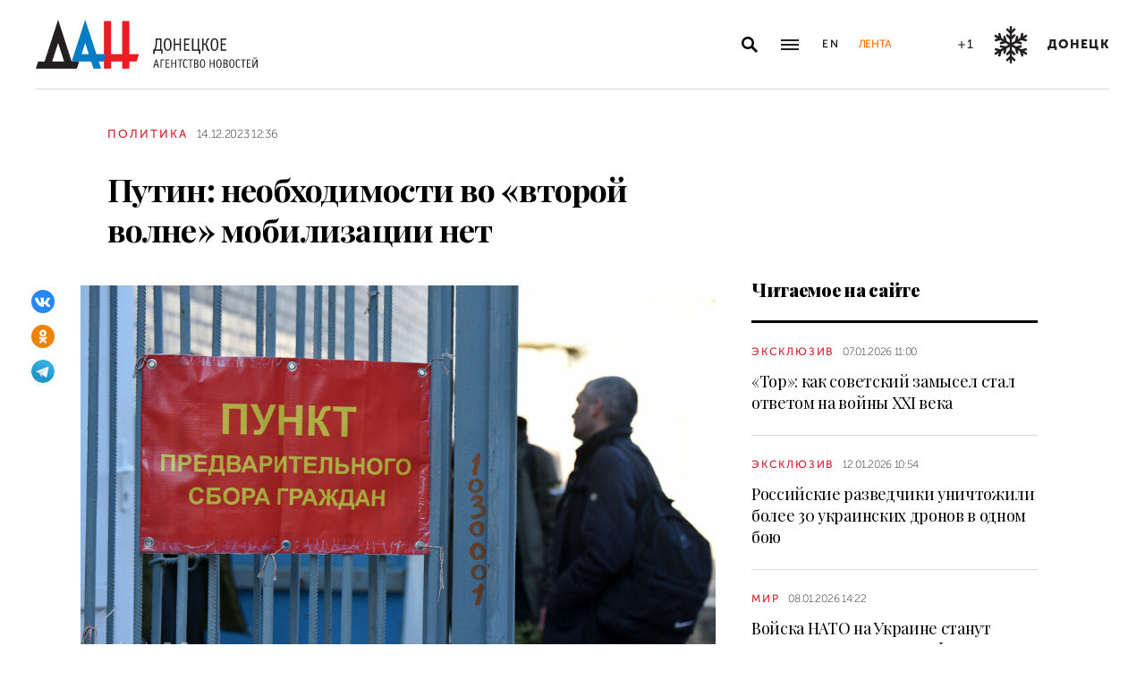

--- FILE ---
content_type: application/javascript
request_url: https://smi2.ru/counter/settings?payload=CPacAxi0_p6WwTM6JDJhMTYyNTVmLTI5ZGItNGE5Ny1hZjljLWNiNTcxMWZmMGI3ZA&cb=_callbacks____0ml1xzws2
body_size: 1513
content:
_callbacks____0ml1xzws2("[base64]");